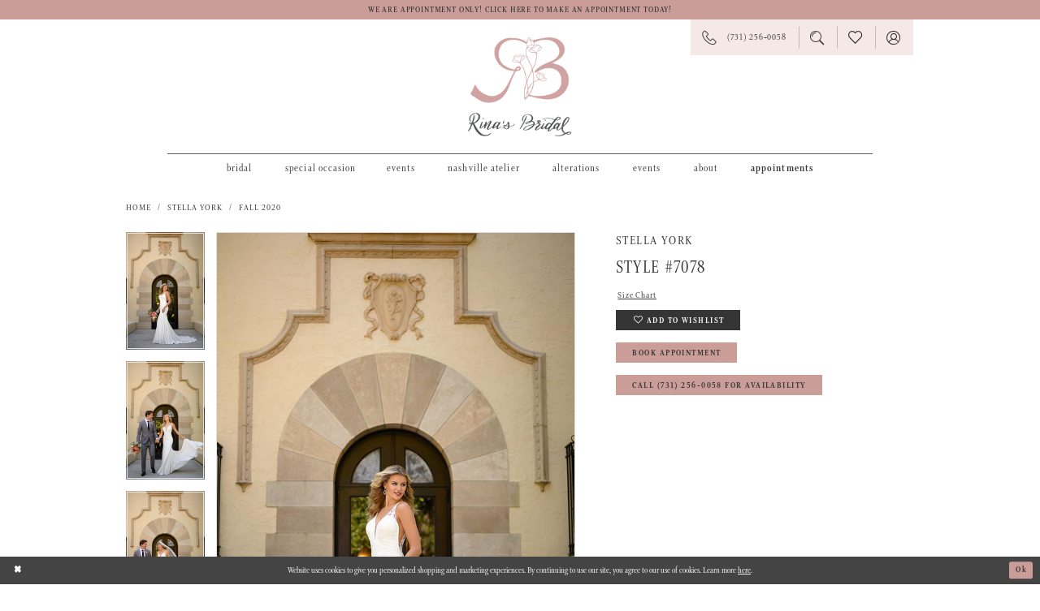

--- FILE ---
content_type: text/html; charset=utf-8
request_url: https://www.rinasbridal.com/stella-york/fall-2020/7078
body_size: 18468
content:
<!DOCTYPE html>
<html class="" lang="en-US">
<head>
    
<base href="/">
<meta charset="UTF-8">
<meta name="viewport" content="width=device-width, initial-scale=1, maximum-scale=2, user-scalable=0" />
<meta name="format-detection" content="telephone=yes">

    <link rel="apple-touch-icon" sizes="180x180" href="Themes/RinasBridal/Content/img/favicon/apple-touch-icon.png">
<link rel="icon" type="image/png" sizes="32x32" href="Themes/RinasBridal/Content/img/favicon/favicon-32x32.png">
<link rel="icon" type="image/png" sizes="16x16" href="Themes/RinasBridal/Content/img/favicon/favicon-16x16.png">
<link rel="manifest" href="Themes/RinasBridal/Content/img/favicon/site.webmanifest">
<link rel="mask-icon" href="Themes/RinasBridal/Content/img/favicon/safari-pinned-tab.svg" color="#5bbad5">
<link rel="shortcut icon" href="Themes/RinasBridal/Content/img/favicon/favicon.ico">
<meta name="msapplication-TileColor" content="#ffffff">
<meta name="msapplication-config" content="Themes/RinasBridal/Content/img/favicon/browserconfig.xml">
<meta name="theme-color" content="#ffffff">

    <link rel="preconnect" href="https://use.typekit.net" crossorigin="anonymous">
<link rel="preconnect" href="https://p.typekit.net" crossorigin="anonymous">
<link rel="preload" href="https://use.typekit.net/fnl4djs.css" as="style">
<link rel="stylesheet" href="https://use.typekit.net/fnl4djs.css"/>


    
<title>Stella York - 7078 | Rina&#x27;s Bridal Boutique</title>

    <meta property="og:title" content="Stella York - 7078 | Rina&#x27;s Bridal Boutique" />
    <meta property="og:type" content="website" />
    <meta property="og:url" content="https://www.rinasbridal.com/stella-york/fall-2020/7078"/>
        <meta name="description" content="Rina&#x27;s Bridal Boutique is a special occasion store specializing in wedding dresses, bridal accessories, bridesmaid dresses, mother of the bride, flower girls, and Quince many other styles! Book an appointment at this Jackson, TN bridal shop to find your dream dress! Style 7078" />
        <meta property="og:description" content="Rina&#x27;s Bridal Boutique is a special occasion store specializing in wedding dresses, bridal accessories, bridesmaid dresses, mother of the bride, flower girls, and Quince many other styles! Book an appointment at this Jackson, TN bridal shop to find your dream dress! Style 7078" />
        <meta property="og:image" content="https://dy9ihb9itgy3g.cloudfront.net/products/3011/7078/7078_a3_stella_york.670.jpg" />
        <meta name="twitter:image" content="https://dy9ihb9itgy3g.cloudfront.net/products/3011/7078/7078_a3_stella_york.670.jpg">
        <meta name="keywords" content="Bridal, Weddings, Bridal Accessories, Bridal boutique, Mother of the bride, bridesmaids, quince, evening, special occasion, nashville, memphis, tenessee, southern bride, wedding dresses, Jackson wedding dresses, Jackson TN, custom alterations" />
        <link rel="canonical" href="https://www.rinasbridal.com/stella-york/fall-2020/7078" />

    

    <link rel="preload" href="/Content/fonts/syvoicomoon/Syvo-Icomoon.woff?y5043x" as="font" type="font/woff" crossorigin>

    <link rel="stylesheet" type="text/css" href="https://www.rinasbridal.com/content/theme.min.css?v=20251230120422"/>
    

    



    






</head>
<body class="page-pdp page-common page-white  ">
    <!--[if lt IE 11]>
      <p class="browsehappy">You are using an <strong>outdated</strong> browser. Please <a href="http://browsehappy.com/">upgrade your browser</a> to improve your experience.</p>
    <![endif]-->
    <div class="hidden-vars" data-vars>
    <div class="breakpoint-xl" data-var-name="breakpoint" data-var-type="xl" data-var-value="width"></div>
    <div class="breakpoint-lg" data-var-name="breakpoint" data-var-type="lg" data-var-value="width"></div>
    <div class="breakpoint-md" data-var-name="breakpoint" data-var-type="md" data-var-value="width"></div>
    <div class="breakpoint-sm" data-var-name="breakpoint" data-var-type="sm" data-var-value="width"></div>
    <div class="color-primary" data-var-name="color" data-var-type="primary" data-var-value="color"></div>
    <div class="color-secondary" data-var-name="color" data-var-type="secondary" data-var-value="color"></div>
</div>
    <!-- Loader -->
    <div id="spinner" class="loader">
        <div class="round">
            <div class="section"></div>
        </div>
    </div>
    <div class="app-container app-container-fix">
        






<div class="primary-block iblock-fix" data-property="fixed-header">
        <div class="preheader preheader-promo" id="preheader-promo" data-property="preheader-promo">
            <div class="container-fluid">
                <div class="row">
                    <div class="promo-link">
                        <a href="appointments">
We are appointment only! Click here to make an appointment today!
</a>

                    </div>
                </div>
            </div>
        </div>


    <div class="preheader preheader-main" id="preheader">
        <div class="container">
            <div class="row">
                <div class="preheader-blocks">
                    <div class="preheader-block preheader-left preheader-style">
                        <ul>
                            <li class="hidden-gt-sm">
                                <a href="javascript:void(0);" rel="nofollow" class="navbar-toggle collapsed" data-toggle="collapse" data-target="#main-navbar" aria-expanded="false" aria-controls="main-navbar">
    <span class="sr-only">Toggle navigation</span>
    <i class="icomoon icomoon-hamburger" aria-hidden="true"></i>
</a>

                            </li>
                        </ul>
                    </div>
                    <a href="/"
                       class="brand-logo hidden-desktop-sticky hidden-mobile-sticky"
                       aria-label="Rina&#x27;s Bridal">
                        <img src="logos/main-logo?v=b52fe461-2a13-9250-05a6-1c9edf913f81"
                             alt="Rina&#x27;s Bridal" />
                    </a>
                    <a href="/"
                       class="brand-logo hidden visible-desktop-sticky visible-mobile-sticky"
                       aria-label="Rina&#x27;s Bridal">
                        <img src="logos/additional-logo-small-logo?v=8ac970dc-6aa9-8003-a180-a8cb480e6660"
                             alt="Rina&#x27;s Bridal" />
                    </a>
                    <div class="preheader-block preheader-right preheader-style">
                        <ul class="has-separators">
                                <li class="hidden-gt-sm">
                                    <a href="tel:7312560058" rel="nofollow">
  <span class="sr-only">Phone Us
  </span>
  <i class="icomoon icomoon-phone" aria-hidden="true">
  </i>
  <span class="hidden-xs hidden-sm">(731)&nbsp;256&#8209;0058
  </span>
</a>

                                </li>

                                <li class="hidden-gt-sm">
                                    <a href="appointments">
  <span class="sr-only">Book appointment
  </span>
  <i class="hidden-gt-sm icomoon icomoon-calendar" aria-hidden="true">
  </i>
  <span class="hidden-xs hidden-sm">Request an appointmnet
  </span>
</a>

                                </li>
                                <li class="hidden-xs hidden-sm">
                                    <a href="tel:7312560058" rel="nofollow">
  <span class="sr-only">Phone Us
  </span>
  <i class="icomoon icomoon-phone" aria-hidden="true">
  </i>
  <span class="hidden-xs hidden-sm">(731)&nbsp;256&#8209;0058
  </span>
</a>

                                </li>

                            <li class="hidden-xs hidden-sm">
                                <a class="show-search" href="search" aria-haspopup="true" aria-expanded="false">
    <span class="sr-only">Toggle search</span>
    <i class="icomoon icomoon-search" aria-hidden="true"></i>
</a>
                            </li>

                            <li>
                                <a href="/wishlist" aria-haspopup="true" aria-expanded="false">
    <span class="sr-only">Check Wishlist</span>
    <i class="icomoon icomoon-heart" aria-hidden="true"></i>
</a>
                            </li>

                            <li class="hidden-xs hidden-sm">
                                <a href="/account/information" class="dropdown-toggle" data-toggle="dropdown" aria-haspopup="true" aria-expanded="false">
    <span class="sr-only">Toggle Account</span>
    <i class="icomoon icomoon-user" aria-hidden="true"></i>
</a>
<div class="dropdown-menu clickable cart-popup">
    <span
       rel="nofollow"
       class="fl-right close-dropdown"
       data-trigger="cart"
       aria-haspopup="false" aria-expanded="false" aria-label="Close Account Popup">
    </span>
    <div class="account-dropdown">
        <ul>
                <li>
                    <a href="/login">Sign In</a>
                </li>
                <li>
                    <a href="/register">Sign Up</a>
                </li>
                <li>
                    <a href="/wishlist">Wishlist</a>
                </li>
        </ul>
    </div>
</div>
                            </li>
                            <li class="hidden-gt-sm">
                                <a class="show-search" href="search" aria-haspopup="true" aria-expanded="false">
    <span class="sr-only">Toggle search</span>
    <i class="icomoon icomoon-search" aria-hidden="true"></i>
</a>
                            </li>
                        </ul>
                    </div>

                    <div class="search-holder">
                        
<div name="search-form" role="search" aria-label="Search form" class="search-form iblock-fix collapsed">
    <div class="search-group ui-widget">
        <div class="search-btn search-btn-left" >
            <button type="submit" data-trigger="search" aria-label="Submit search form">
                <i class="icomoon icomoon-search-alt" aria-hidden="true"></i>
            </button>
        </div>
        <div class="search-btn search-btn-right" >
            <button type="button" class="close-search-form" aria-label="Close search form">
                <i class="icomoon icomoon-close-x" aria-hidden="true"></i>
            </button>
        </div>
        <input type="search" name="query" class="ui-autocomplete-input" placeholder="SEARCH" data-property="search" autocomplete="off" aria-label="Enter search text">
    </div>
</div>

                    </div>
                </div>
            </div>
        </div>
    </div>
    <header class="header iblock-fix" id="header">
        <div class="container">
            <div class="row">
                <div class="header-blocks clearfix">
                    

<div id="main-navbar" class="navbar-collapse main-navbar main-navbar-extended collapse">
    <div class="main-navbar-extended-contents">
        
<div class="main-navbar-extended-header hidden-gt-sm">
    <div class="main-navbar-extended-header-search">
        
<div name="search-form" role="search" aria-label="Search form" class="search-form iblock-fix collapsed">
    <div class="search-group ui-widget">
        <div class="search-btn search-btn-left" >
            <button type="submit" data-trigger="search" aria-label="Submit search form">
                <i class="icomoon icomoon-search-alt" aria-hidden="true"></i>
            </button>
        </div>
        <div class="search-btn search-btn-right" >
            <button type="button" class="close-search-form" aria-label="Close search form">
                <i class="icomoon icomoon-close-x" aria-hidden="true"></i>
            </button>
        </div>
        <input type="search" name="query" class="ui-autocomplete-input" placeholder="SEARCH" value="" data-property="search" autocomplete="off" aria-label="Enter search text">
    </div>
</div>

    </div>
</div>
        
<div class="main-navbar-extended-body">
    



<div class="common-navbar">
  <span class="close-navbar"
        data-toggle="collapse"
        data-target="#main-navbar"
        aria-haspopup="false" 
        aria-expanded="false"
        aria-hidden="true"
        aria-label="Close Main Navigation Menu">
  </span>
  <ul role="menubar" aria-label="Main Navigation Menu">

    <li role="none">
      <input type="checkbox" autocomplete="off" data-trigger="menu-opener" aria-label="Open Bridal Menu">
      <a href="javascript:void(0);" role="menuitem" tabindex="0" aria-expanded="false">
        <span>
          Bridal
        </span>
        <i class="sign" aria-hidden="true">
        </i>
      </a>

      <!-- this is the start of the drop down menu -->
      <ul class="common-sub-menu" role="menu" aria-label="The Bridal Menu">
        <li data-menu-item="empty">
          <input type="checkbox" autocomplete="off" data-trigger="menu-opener" aria-label="Open Bridal Submenu">
          <ul role="menu" aria-label="Bridal Submenu">
            <li role="none">
              <a href="collections/bridal" role="menuitem" tabindex="0" aria-expanded="false">
                <span> All Wedding Dresses
                </span>
                <i class="sign" aria-hidden="true">
                </i>
              </a>
            </li>
            <li role="none">
              <a href="designers" role="menuitem" tabindex="-1" aria-expanded="false">
                <span> Our Designers
                </span>
                <i class="sign" aria-hidden="true">
                </i>
              </a>
            </li>
            <li role="none">
      <a href="plus-size-wedding-dresses" role="menuitem" tabindex="-1" aria-expanded="false">
        <span>Plus Size Gowns
        </span>
        <i class="sign" aria-hidden="true">
     			  </i>
    			 </a>
   			 </li>
            <li role="none">
              <a href="boho-wedding-dresses" role="menuitem" tabindex="-1" aria-expanded="false">
                <span> Bohemian Babe
                </span>
                <i class="sign" aria-hidden="true">
                </i>
              </a>
            </li>
            <li role="none">
              <a href="beautiful-backs-wedding-dresses" role="menuitem" tabindex="-1" aria-expanded="false">
                <span> Beautiful Backs
                </span>
                <i class="sign" aria-hidden="true">
                </i>
              </a>
            </li>
            <li role="none">
              <a href="lace-wedding-dresses" role="menuitem" tabindex="-1" aria-expanded="false">
                <span> lovely lace
                </span>
                <i class="sign" aria-hidden="true">
                </i>
              </a>
            </li>
            <li role="none">
              <a href="plus-size-wedding-dresses" role="menuitem" tabindex="-1" aria-expanded="false">
                <span> curvy chicness
                </span>
                <i class="sign" aria-hidden="true">
                </i>
              </a>
            </li>
            <li role="none">
              <a href="signature-sleeves-wedding-dresses" role="menuitem" tabindex="-1" aria-expanded="false">
                <span> signature sleeves
                </span>
                <i class="sign" aria-hidden="true">
                </i>
              </a>
            </li>
            <li role="none">
              <a href="vintage-inspired-wedding-dresses" role="menuitem" tabindex="-1" aria-expanded="false">
                <span> Very vintage
                </span>
                <i class="sign" aria-hidden="true">
                </i>
              </a>
            </li>
            <li role="none">
              <a href="accessories" role="menuitem" tabindex="-1" aria-expanded="false">
                <span> Accessorize me
                </span>
                <i class="sign" aria-hidden="true">
                </i>
              </a>
            </li>

          </ul>
        </li>
      </ul>
      <!-- this is the end of the drop down menu -->

    </li>
    <li role="none">
      <input type="checkbox" autocomplete="off" data-trigger="menu-opener" aria-label="Open Bridal Menu">
      <a href="javascript:void(0);" role="menuitem" tabindex="-1" aria-expanded="false">
        <span>
          Special Occasion
        </span>
        <i class="sign" aria-hidden="true">
        </i>
      </a>
      <!-- this is the start of the drop down menu -->
      <ul class="common-sub-menu" role="menu" aria-label="The Bridal Menu">
        <li data-menu-item="empty">
          <input type="checkbox" autocomplete="off" data-trigger="menu-opener" aria-label="Open Bridal Submenu">
          <ul role="menu" aria-label="Bridal Submenu">
            <li role="none">
              <a href="collections/Quinceanera" role="menuitem" tabindex="0" aria-expanded="false">
                <span> Quinceañera
                </span>
                <i class="sign" aria-hidden="true">
                </i>
              </a>
            </li>
            <li role="none">
              <a href="quince-accessories" role="menuitem" tabindex="-1" aria-expanded="false">
                <span> Quince Accessories
                </span>
                <i class="sign" aria-hidden="true">
                </i>
              </a>
            </li>
            <li role="none">
              <a href="collections/bridesmaids" role="menuitem" tabindex="-1" aria-expanded="false">
                <span>Bridesmaids
                </span>
                <i class="sign" aria-hidden="true">
                </i>
              </a>
            </li>
            <li role="none">
              <a href="prom" role="menuitem" tabindex="-1" aria-expanded="false">
                <span> Prom
                </span>
                <i class="sign" aria-hidden="true">
                </i>
              </a>
            </li>
            <li role="none">
              <a href="evening-formal" role="menuitem" tabindex="-1" aria-expanded="false">
                <span> Evening & Formal
                </span>
                <i class="sign" aria-hidden="true">
                </i>
              </a>
            </li>

          </ul>
        </li>
      </ul>
      <!-- this is the end of the drop down menu -->
          <li role="none">
      <input type="checkbox" autocomplete="off" data-trigger="menu-opener" aria-label="Open Events Menu">
      <a role="menuitem" tabindex="-1" aria-expanded="false">
        <span>Events
        </span>
        <i class="sign" aria-hidden="true">
        </i>
      </a>

      <ul class="common-sub-menu" role="menu" aria-label="The Alterations Menu">
        <li data-menu-item="empty">
          <input type="checkbox" autocomplete="off" data-trigger="menu-opener" aria-label="Open Alterations Submenu">
          <ul role="menu" aria-label="Alterations Submenu">
            <li role="none">
              <a href="events" role="menuitem" tabindex="0" aria-expanded="false">
                <span> Calendar Of Events
                </span>
                <i class="sign" aria-hidden="true">
                </i>
              </a>
            </li>
           <!-- <li role="none">
              <a href="bridefest" role="menuitem" tabindex="-1" aria-expanded="false">
                <span> Bridefest
                </span>
                <i class="sign" aria-hidden="true">
                </i>
              </a>
            </li> -->
          </ul>
        </li>
      </ul>

    </li>
     <!--<li role="none">
      <input type="checkbox" autocomplete="off" data-trigger="menu-opener" aria-label="Open Alterations Menu">
      <a href="nashville-atelier" role="menuitem" tabindex="0" aria-expanded="false">
                <span>
                  Nashville Atelier
                </span>
                <i class="sign" aria-hidden="true">
                </i>

      <ul class="common-sub-menu" role="menu" aria-label="The Alterations Menu">
        <li data-menu-item="empty">
          <input type="checkbox" autocomplete="off" data-trigger="menu-opener" aria-label="Open Alterations Submenu">
          <ul role="menu" aria-label="Alterations Submenu">
            <li role="none">
              <a href="nashville-atelier-appointments" role="menuitem" tabindex="0" aria-expanded="false">
                <span> Book Appointment
                </span>
                <i class="sign" aria-hidden="true">
                </i>
              </a>
            </li>
           
          </ul>
        </li>
      </ul>
        </li> -->
       
       <li role="none" class="has-submenu">
  <input
    type="checkbox"
    id="menu-nashville-atelier"
    autocomplete="off"
    data-trigger="menu-opener"
    aria-controls="submenu-nashville-atelier"
    aria-expanded="false"
  />

  <a href="/nashville-atelier" role="menuitem" tabindex="0">
    <span>Nashville Atelier</span>
    <i class="sign" aria-hidden="true"></i>
  </a>

  <ul id="submenu-nashville-atelier" class="common-sub-menu" role="menu" aria-label="Nashville Atelier Submenu">
    <li role="none">
      <a href="/nashville-atelier-appointments" role="menuitem" tabindex="-1" aria-expanded="false">
        <span>Book Appointment</span>
        <i class="sign" aria-hidden="true"></i>
      </a>
    </li>
  </ul>
</li>

    
    
    <li role="none">
      <input type="checkbox" autocomplete="off" data-trigger="menu-opener" aria-label="Open Alterations Menu">

      <a href="javascript:void(0);" role="menuitem" tabindex="-1" aria-expanded="false">
        <span>Alterations
        </span>
        <i class="sign" aria-hidden="true">
        </i>
      </a>

      <ul class="common-sub-menu" role="menu" aria-label="The Alterations Menu">
        <li data-menu-item="empty">
          <input type="checkbox" autocomplete="off" data-trigger="menu-opener" aria-label="Open Alterations Submenu">
          <ul role="menu" aria-label="Alterations Submenu">
            <li role="none">
              <a href="alterations" role="menuitem" tabindex="0" aria-expanded="false">
                <span> Our atelier
                </span>
                <i class="sign" aria-hidden="true">
                </i>
              </a>
            </li>
               <li role="none">
              <a href="wedding-dress-restoration-repurposing" role="menuitem" tabindex="-1" aria-expanded="false">
                <span> Dress Repurposing
                </span>
                <i class="sign" aria-hidden="true">
                </i>
              </a>
            </li>
            
            <li role="none">
              <a href="behind-the-seams" role="menuitem" tabindex="-1" aria-expanded="false">
                <span> Behind the Seams
                </span>
                <i class="sign" aria-hidden="true">
                </i>
              </a>
            </li>
            <li role="none">
              <a href="alterations-stories" role="menuitem" tabindex="-1" aria-expanded="false">
                <span> Alterations Stories
                </span>
                <i class="sign" aria-hidden="true">
                </i>
              </a>
            </li>
            <li role="none">
              <a href="gown-preservation" role="menuitem" tabindex="-1" aria-expanded="false">
                <span> Gown Preservation
                </span>
                <i class="sign" aria-hidden="true">
                </i>
              </a>
            </li>
          </ul>
        </li>
      </ul>
    </li>
    <li role="none">
      <input type="checkbox" autocomplete="off" data-trigger="menu-opener" aria-label="Open Events Menu">
      <a role="menuitem" tabindex="-1" aria-expanded="false">
        <span>Events
        </span>
        <i class="sign" aria-hidden="true">
        </i>
      </a>

      <ul class="common-sub-menu" role="menu" aria-label="The Alterations Menu">
        <li data-menu-item="empty">
          <input type="checkbox" autocomplete="off" data-trigger="menu-opener" aria-label="Open Alterations Submenu">
          <ul role="menu" aria-label="Alterations Submenu">
            <li role="none">
              <a href="events" role="menuitem" tabindex="0" aria-expanded="false">
                <span> Calendar Of Events
                </span>
                <i class="sign" aria-hidden="true">
                </i>
              </a>
            </li>
           <!-- <li role="none">
              <a href="bridefest" role="menuitem" tabindex="-1" aria-expanded="false">
                <span> Bridefest
                </span>
                <i class="sign" aria-hidden="true">
                </i>
              </a>
            </li> -->
          </ul>
        </li>
      </ul>

    </li>
   <!-- <li role="none">
      <a href="plus-size-wedding-dresses" role="menuitem" tabindex="-1" aria-expanded="false">
        <span>Plus Size Gowns
        </span>
        <i class="sign" aria-hidden="true">
        </i>
      </a>
    </li>  this has been moved under bridal dropdown -->
    <li role="none">
      <input type="checkbox" autocomplete="off" data-trigger="menu-opener" aria-label="Open About Menu">
      <a role="menuitem" tabindex="-1" aria-expanded="false">
        <span>About
        </span>
        <i class="sign" aria-hidden="true">
        </i>
      </a>
      <ul class="common-sub-menu" role="menu" aria-label="The About Menu">
        <li data-menu-item="empty">
          <input type="checkbox" autocomplete="off" data-trigger="menu-opener" aria-label="Open About Submenu">
          <ul role="menu" aria-label="About Submenu">
            <li role="none">
              <a href="our-store" role="menuitem" tabindex="0" aria-expanded="false">
                <span>
                  Our store
                </span>
                <i class="sign" aria-hidden="true">
                </i>
              </a>
            </li>
            <li role="none">
              <a href="our-brides" role="menuitem" tabindex="-1" aria-expanded="false">
                <span>
                  Our Brides
                </span>
                <i class="sign" aria-hidden="true">
                </i>
              </a>
            </li>
            <li role="none">
              <a href="contact-us" role="menuitem" tabindex="-1" aria-expanded="false">
                <span>
                  Contact Us
                </span>
                <i class="sign" aria-hidden="true">
                </i>
              </a>
            </li>
            <li role="none">
              <a href="faq" role="menuitem" tabindex="-1" aria-expanded="false">
                <span>
                  FAQ
                </span>
                <i class="sign" aria-hidden="true">
                </i>
              </a>
            </li>
          <!--  <li role="none">
              <a href="covid-19-update" role="menuitem" tabindex="-1" aria-expanded="false">
                <span>
                  Covid-19 update
                </span>
                <i class="sign" aria-hidden="true">
                </i>
              </a>
            </li> -->
            <!--<li role="none">
              <a href="coco-chanel" role="menuitem" tabindex="-1" aria-expanded="false">
                <span>
                  Meet Coco Chanel
                </span>
                <i class="sign" aria-hidden="true">
                </i>
              </a>
            </li>-->
            <li role="none">
              <a href="areas-we-serve" role="menuitem" tabindex="-1" aria-expanded="false">
                <span>
                  Areas We Serve
                </span>
                <i class="sign" aria-hidden="true">
                </i>
              </a>
            </li>
          </ul>
        </li>
      </ul>
    </li>

    <li role="none">
      <input type="checkbox" autocomplete="off" data-trigger="menu-opener" aria-label="Open Appointments Menu">
      <a href="appointments" style="font-weight:bold!important;" role="menuitem" tabindex="-1" aria-expanded="false">
        <span> Appointments
        </span>
        <i class="sign" aria-hidden="true">
        </i>
      </a>

      <!-- this is the start of the drop down menu -->
      <ul class="common-sub-menu" style="min-width:23rem" role="menu" aria-label="The Appointments Menu">
        <li data-menu-item="empty">
          <input type="checkbox" autocomplete="off" data-trigger="menu-opener" aria-label="Open Appointments Submenu">
          <ul role="menu" aria-label="Appointments Submenu">
            <li role="none">
              <a href="appointments" role="menuitem" tabindex="0" aria-expanded="false">
                <span>Request an appointment
                </span>
                <i class="sign" aria-hidden="true">
                </i>
              </a>
            </li>

            <li role="none">
              <a href="bridal-appointment" role="menuitem" tabindex="-1" aria-expanded="false">
                <span> Bridal Appointment
                </span>
                <i class="sign" aria-hidden="true">
                </i>
              </a>
            </li>
            <li role="none">
              <a href="bridesmaids-appointment" role="menuitem" tabindex="-1" aria-expanded="false">
                <span> Bridesmaids Appointment
                </span>
                <i class="sign" aria-hidden="true">
                </i>
              </a>
            </li>
            <li role="none">
              <a href="quince-appointment" role="menuitem" tabindex="-1" aria-expanded="false">
                <span> Quince Appointment
                </span>
                <i class="sign" aria-hidden="true">
                </i>
              </a>
            </li>
            <li role="none">
              <a href="formal-appointment" role="menuitem" tabindex="-1" aria-expanded="false">
                <span> Evening & Formal Appointments
                </span>
                <i class="sign" aria-hidden="true">
                </i>
              </a>
            </li>
          </ul>
        </li>
      </ul>
    </li>
  </ul>
</div>

</div>
        
<div class="main-navbar-extended-footer hidden-gt-sm">
    <div class="main-navbar-extended-footer-icons">
        <ul>
                    <li>
                        <a href="/wishlist">
                            <i class="icon-syvo icon-heart-o" aria-hidden="true"></i>
                            <span>Wishlist</span>
                        </a>
                    </li>
                <li>
                    <a href="/login">
                        <i class="icon-syvo icon-user-o" aria-hidden="true"></i>
                        <span>Sign In</span>
                    </a>
                </li>
                <li>
                    <a href="/register">
                        <i class="icon-syvo icon-user-o" aria-hidden="true"><span>+</span></i>
                        <span>Sign Up</span>
                    </a>
                </li>
        </ul>
    </div>
</div>
    </div>
    
<div class="main-navbar-extended-overlay" data-toggle="collapse" data-target="#main-navbar" aria-haspopup="false" aria-expanded="false" aria-hidden="true"></div>
</div>

                </div>
            </div>
        </div>
    </header>
</div>
        <div class="main-content" id="main" role="main">
            



<div class="details-cmp common-cmp bootstrap-iso iblock-fix">

    

<section class="section-breadcrumbs">
    <div class="container">
        <div class="row">
            <div class="common-breadcrumbs">
                <ul>
                        <li>
                                <a class=""
                                   href="/">Home</a>

                        </li>
                        <li>
                                <a class=""
                                   href="/stella-york">Stella York</a>

                        </li>
                        <li>
                                <a class=""
                                   href="/stella-york/fall-2020">Fall 2020</a>

                        </li>
                </ul>
            </div>
        </div>

    </div>
</section>

    <section class="section-product" data-product-id="1576">
        <div class="container">
            <div class="row">
                <div class="product-bio">
                    <div class="product-detailed clearfix iblock-fix">
                        <div class="product-info product-visual">

                            




<div class="product-media">
    

    <div class="product-views clearfix" data-property="parent">
        <span role="heading" aria-level="2" class="sr-only">Products Views Carousel</span>
        <a href="#products-views-skip" title="Skip to end" class="sr-only sr-only-focusable" 
           data-trigger="scroll-to" data-target="#products-views-skip">Skip to end</a>
        

<div class="product-view previews">
        <div class="list" data-list="previews" aria-label="Stella York Style #7078 thumbnail list">

                    <div class="list-item">
                        <div class="preview has-background"
                             style="background-image: url('https://dy9ihb9itgy3g.cloudfront.net/products/3011/7078/7078_a3_stella_york.340.jpg')"
                             data-trigger="color-filter-all"
                             data-value-id="">
                            <img src="https://dy9ihb9itgy3g.cloudfront.net/products/3011/7078/7078_a3_stella_york.340.jpg" alt="Stella York Style #7078 #0 default frontface vertical thumbnail"/>
                        </div>
                    </div>
                    <div class="list-item">
                        <div class="preview has-background"
                             style="background-image: url('https://dy9ihb9itgy3g.cloudfront.net/products/3011/7078/7078_a1_stella_york.340.jpg')"
                             data-trigger="color-filter-all"
                             data-value-id="">
                            <img src="https://dy9ihb9itgy3g.cloudfront.net/products/3011/7078/7078_a1_stella_york.340.jpg" alt="Stella York Style #7078 #1 frontface vertical thumbnail"/>
                        </div>
                    </div>
                    <div class="list-item">
                        <div class="preview has-background"
                             style="background-image: url('https://dy9ihb9itgy3g.cloudfront.net/products/3011/7078/7078_a4_stella_york.340.jpg')"
                             data-trigger="color-filter-all"
                             data-value-id="">
                            <img src="https://dy9ihb9itgy3g.cloudfront.net/products/3011/7078/7078_a4_stella_york.340.jpg" alt="Stella York Style #7078 #2 frontface vertical thumbnail"/>
                        </div>
                    </div>
                    <div class="list-item">
                        <div class="preview has-background"
                             style="background-image: url('https://dy9ihb9itgy3g.cloudfront.net/products/3011/7078/7078_a2_stella_york.340.jpg')"
                             data-trigger="color-filter-all"
                             data-value-id="">
                            <img src="https://dy9ihb9itgy3g.cloudfront.net/products/3011/7078/7078_a2_stella_york.340.jpg" alt="Stella York Style #7078 #3 default backface vertical thumbnail"/>
                        </div>
                    </div>
                    <div class="list-item">
                        <div class="preview has-background"
                             style="background-image: url('https://dy9ihb9itgy3g.cloudfront.net/products/3011/7078/7078_a8_stella_york.340.jpg')"
                             data-trigger="color-filter-all"
                             data-value-id="">
                            <img src="https://dy9ihb9itgy3g.cloudfront.net/products/3011/7078/7078_a8_stella_york.340.jpg" alt="Stella York Style #7078 #4 backface vertical thumbnail"/>
                        </div>
                    </div>
                    <div class="list-item">
                        <div class="preview has-background"
                             style="background-image: url('https://dy9ihb9itgy3g.cloudfront.net/products/3011/7078/7078_a6_stella_york.340.jpg')"
                             data-trigger="color-filter-all"
                             data-value-id="">
                            <img src="https://dy9ihb9itgy3g.cloudfront.net/products/3011/7078/7078_a6_stella_york.340.jpg" alt="Stella York Style #7078 #5 backface vertical thumbnail"/>
                        </div>
                    </div>
                    <div class="list-item">
                        <div class="preview has-background"
                             style="background-image: url('https://dy9ihb9itgy3g.cloudfront.net/products/3011/7078/7078_a7_stella_york.340.jpg')"
                             data-trigger="color-filter-all"
                             data-value-id="">
                            <img src="https://dy9ihb9itgy3g.cloudfront.net/products/3011/7078/7078_a7_stella_york.340.jpg" alt="Stella York Style #7078 #6 frontface vertical cropped thumbnail"/>
                        </div>
                    </div>
                    <div class="list-item">
                        <div class="preview has-background"
                             style="background-image: url('https://dy9ihb9itgy3g.cloudfront.net/products/3011/7078/7078_a5_stella_york.340.jpg')"
                             data-trigger="color-filter-all"
                             data-value-id="">
                            <img src="https://dy9ihb9itgy3g.cloudfront.net/products/3011/7078/7078_a5_stella_york.340.jpg" alt="Stella York Style #7078 #7 frontface vertical cropped thumbnail"/>
                        </div>
                    </div>
        </div>
</div>
        

<div class="product-view overviews common-videolist">

        <div class="list" data-list="overviews" data-slick>
                    <div class="list-item slick-current">
                        <div class="overview"
                             data-lazy-background
                             data-value-id=""
                             data-related-image="false">
                            <a href="https://dy9ihb9itgy3g.cloudfront.net/products/3011/7078/7078_a3_stella_york.2000.jpg"
                               class="MagicZoom overview-media" data-options="lazyZoom: true; textClickZoomHint: Click to zoom"
                               aria-label="Full size Stella York Style #7078 #0 default frontface vertical picture">
                                <img data-lazy="https://dy9ihb9itgy3g.cloudfront.net/products/3011/7078/7078_a3_stella_york.740.jpg" 
                                     alt="Stella York Style #7078 #0 default frontface vertical picture"/>
                            </a>
                        </div>
                    </div>
                    <div class="list-item ">
                        <div class="overview"
                             data-lazy-background
                             data-value-id=""
                             data-related-image="false">
                            <a href="https://dy9ihb9itgy3g.cloudfront.net/products/3011/7078/7078_a1_stella_york.2000.jpg"
                               class="MagicZoom overview-media" data-options="lazyZoom: true; textClickZoomHint: Click to zoom"
                               aria-label="Full size Stella York Style #7078 #1 frontface vertical picture">
                                <img data-lazy="https://dy9ihb9itgy3g.cloudfront.net/products/3011/7078/7078_a1_stella_york.740.jpg" 
                                     alt="Stella York Style #7078 #1 frontface vertical picture"/>
                            </a>
                        </div>
                    </div>
                    <div class="list-item ">
                        <div class="overview"
                             data-lazy-background
                             data-value-id=""
                             data-related-image="false">
                            <a href="https://dy9ihb9itgy3g.cloudfront.net/products/3011/7078/7078_a4_stella_york.2000.jpg"
                               class="MagicZoom overview-media" data-options="lazyZoom: true; textClickZoomHint: Click to zoom"
                               aria-label="Full size Stella York Style #7078 #2 frontface vertical picture">
                                <img data-lazy="https://dy9ihb9itgy3g.cloudfront.net/products/3011/7078/7078_a4_stella_york.740.jpg" 
                                     alt="Stella York Style #7078 #2 frontface vertical picture"/>
                            </a>
                        </div>
                    </div>
                    <div class="list-item ">
                        <div class="overview"
                             data-lazy-background
                             data-value-id=""
                             data-related-image="false">
                            <a href="https://dy9ihb9itgy3g.cloudfront.net/products/3011/7078/7078_a2_stella_york.2000.jpg"
                               class="MagicZoom overview-media" data-options="lazyZoom: true; textClickZoomHint: Click to zoom"
                               aria-label="Full size Stella York Style #7078 #3 default backface vertical picture">
                                <img data-lazy="https://dy9ihb9itgy3g.cloudfront.net/products/3011/7078/7078_a2_stella_york.740.jpg" 
                                     alt="Stella York Style #7078 #3 default backface vertical picture"/>
                            </a>
                        </div>
                    </div>
                    <div class="list-item ">
                        <div class="overview"
                             data-lazy-background
                             data-value-id=""
                             data-related-image="false">
                            <a href="https://dy9ihb9itgy3g.cloudfront.net/products/3011/7078/7078_a8_stella_york.2000.jpg"
                               class="MagicZoom overview-media" data-options="lazyZoom: true; textClickZoomHint: Click to zoom"
                               aria-label="Full size Stella York Style #7078 #4 backface vertical picture">
                                <img data-lazy="https://dy9ihb9itgy3g.cloudfront.net/products/3011/7078/7078_a8_stella_york.740.jpg" 
                                     alt="Stella York Style #7078 #4 backface vertical picture"/>
                            </a>
                        </div>
                    </div>
                    <div class="list-item ">
                        <div class="overview"
                             data-lazy-background
                             data-value-id=""
                             data-related-image="false">
                            <a href="https://dy9ihb9itgy3g.cloudfront.net/products/3011/7078/7078_a6_stella_york.2000.jpg"
                               class="MagicZoom overview-media" data-options="lazyZoom: true; textClickZoomHint: Click to zoom"
                               aria-label="Full size Stella York Style #7078 #5 backface vertical picture">
                                <img data-lazy="https://dy9ihb9itgy3g.cloudfront.net/products/3011/7078/7078_a6_stella_york.740.jpg" 
                                     alt="Stella York Style #7078 #5 backface vertical picture"/>
                            </a>
                        </div>
                    </div>
                    <div class="list-item ">
                        <div class="overview"
                             data-lazy-background
                             data-value-id=""
                             data-related-image="false">
                            <a href="https://dy9ihb9itgy3g.cloudfront.net/products/3011/7078/7078_a7_stella_york.2000.jpg"
                               class="MagicZoom overview-media" data-options="lazyZoom: true; textClickZoomHint: Click to zoom"
                               aria-label="Full size Stella York Style #7078 #6 frontface vertical cropped picture">
                                <img data-lazy="https://dy9ihb9itgy3g.cloudfront.net/products/3011/7078/7078_a7_stella_york.740.jpg" 
                                     alt="Stella York Style #7078 #6 frontface vertical cropped picture"/>
                            </a>
                        </div>
                    </div>
                    <div class="list-item ">
                        <div class="overview"
                             data-lazy-background
                             data-value-id=""
                             data-related-image="false">
                            <a href="https://dy9ihb9itgy3g.cloudfront.net/products/3011/7078/7078_a5_stella_york.2000.jpg"
                               class="MagicZoom overview-media" data-options="lazyZoom: true; textClickZoomHint: Click to zoom"
                               aria-label="Full size Stella York Style #7078 #7 frontface vertical cropped picture">
                                <img data-lazy="https://dy9ihb9itgy3g.cloudfront.net/products/3011/7078/7078_a5_stella_york.740.jpg" 
                                     alt="Stella York Style #7078 #7 frontface vertical cropped picture"/>
                            </a>
                        </div>
                    </div>
        </div>
    
    <div class="controls">
        <div class="list">
            <div class="list-item">
            </div>
        </div>
    </div>

    

</div>
        <div id="products-views-skip" class="sr-only" tabindex="-1">Products Views Carousel End</div>
    </div>

</div>

<div class="visual-dots dots-placeholder"></div>

<div class="social-networks social-share social-share-single">
    <ul>
        <li>
            <span class="share-title">
                Share:
            </span>
        </li>
                    <li style="display: none;">
                        <a href="https://www.pinterest.com/rinasbridal/"
                           data-property="pinterest-share"
                           data-placement="Social group"
                           target="_blank" title="Pinterest" aria-label="Share using Pinterest">
                            <i class="fa fa-pinterest-p" aria-hidden="true"></i>
                        </a>
                    </li>
                    <li style="display: none;">
                        <a href="https://x.com/rinasbq"
                           data-property="x-share"
                           data-placement="Social group"
                           target="_blank" title="X" aria-label="Share using X">
                            <i class="icon-syvo icon-x-twitter" aria-hidden="true"></i>
                        </a>
                    </li>
                    <li style="display: none;">
                        <a href="https://www.youtube.com/channel/UCjfWujMzlhjDfvI4qytCcnw"
                           data-property="youtube-share"
                           data-placement="Social group"
                           target="_blank" title="Youtube" aria-label="Share using Youtube">
                            <i class="fa fa-youtube" aria-hidden="true"></i>
                        </a>
                    </li>
        
    </ul>
</div>




                        </div>
                        <div class="product-info product-sheet" data-property="product-details">

                            


<div class="product-heading">
    <div class="option name">
        
    <h1 role="heading" aria-level="1">
        Stella York
    </h1>

    <h3 role="heading" aria-level="2">
        Style #7078
    </h3>


    </div>
    

</div>




    <div class="product-dynamic">
        
            <div class="option option-size">

    <div class="option-header">

<div class="size-addon product-options-addon">
    <a href="javascript:void(0);"
       class="btn btn-chart option-display"
       data-trigger="open-sizechart"
       role="button"
       aria-label="Size Chart"
       aria-haspopup="true"
       aria-expanded="false">
        Size Chart
    </a>
</div>    </div>
            </div>
        
    </div>



<div class="product-actions" aria-live="polite" aria-label="Product buttons. Cart and Wishlist buttons state depends on color/size combination chosen">
    <div class="option buttons-block">


    <div class="relative-container">
        <div class="cart-hint" data-property="cart-tooltip">
    <a href="#" class="cart-hint-close" data-trigger="cart-tooltip-close" aria-label="Close ship date tooltip"><span aria-hidden="true">&#10006;</span></a>
    <div class="cart-hint-header">
        <span class="h5" data-change="cart-tooltip-header">Ship date:</span>
    </div>
    <div class="cart-hint-body">
        <p data-change="cart-tooltip-text"></p>
    </div>
    <div class="cart-hint-arrow"></div>
</div>
        <a href="javascript:void(0);" class="btn btn-success-invert btn__add-wishlist" data-property="add-wishlist" data-value="true">
            <i class="fa fa-heart-o btn__add-wishlist__icon" aria-hidden="true"></i>
            <span class="btn__add-wishlist__title">Add to Wishlist</span>
            <i class="fa fa-check btn__add-wishlist__icon--active" aria-hidden="true"></i>
            <span class="btn__add-wishlist__title--active">Added To Wishlist</span>
        </a>
    </div>
    <a href="/appointments" class="btn btn-success" data-property="book-appointment" >
        Book Appointment
    </a>
    <a href="tel:7312560058" data-property="cart-call" data-value="true"
       class="btn btn-success text-uppercase hide">
        Call (731)&nbsp;256&#8209;0058 for Availability
    </a>
    

    </div>
</div>






    <div class="product-attributes">
        <div class="option description">
            



        </div>
    </div>




                        </div>
                    </div>

                    


                </div>
            </div>
        </div>
    </section>


    


    <section class="section-header">
        <div class="container">
            <div class="row">
                <div class="header">
                    <h2>Related Products</h2>
                </div>
            </div>
        </div>
    </section>
    <section class="section-recommended section-related" aria-label="Related Products">
        <span role="heading" aria-level="2" class="sr-only">Related Products Carousel</span>
        <a href="#related-products-skip" title="Skip to end" class="sr-only sr-only-focusable"
           data-trigger="scroll-to" data-target="#related-products-skip">Skip to end</a>
        <div class="container">
            <div class="row">
                <div class="recommended-products related-products" data-property="related-products">
                        
    <div class="product-list  prices-hidden colors-hidden" aria-label="Product List" data-property="product-list">
        <div class="list" data-list="products">

                    <div class="list-item" data-layout-width>
                        
<div class="product " data-property="parent" data-product-id="1604">

    <div class="product-content product-content-visual clearfix">
       


    <a href="/stella-york/fall-2020/7222" class="product-images" data-link="product-images" 
       role="presentation" 
       tabindex="-1" 
       aria-label="Visit Stella York Style #7222 Page">
        <div class="list" data-list="product-images" role="list">
            <div class="list-item" role="listitem">
                


<div class="product-image product-image-default has-background" data-img="default" style="background-image: url(&#x27;https://dy9ihb9itgy3g.cloudfront.net/products/3011/7222/7222_a1_stella_york.740.jpg&#x27;)" data-related-image="false"><img alt="Stella York Style #7222 Default Thumbnail Image" height="1151" src="https://dy9ihb9itgy3g.cloudfront.net/products/3011/7222/7222_a1_stella_york.740.jpg" width="740" /></div>


            </div>
        </div>
    </a>

        
        

    </div>
    
    <div class="product-content product-content-brief clearfix">

        
        <div class="product-brief">

            <a href="/stella-york/fall-2020/7222" data-link="product-title" class="product-brief-content product-brief-content-title">
                <div class="product-title">
    <div class="title title-small" title="Stella York Style #7222">
        <h4 role="presentation" aria-level="4">
            <span data-layout-font>Stella York</span>
        </h4>
        <h5 role="presentation" aria-level="5">
            <span data-layout-font>Style #7222</span>
        </h5>
</div>
</div>
            </a>

            


        </div>
    </div>
</div>
                    </div>
                    <div class="list-item" data-layout-width>
                        
<div class="product " data-property="parent" data-product-id="1603">

    <div class="product-content product-content-visual clearfix">
       


    <a href="/stella-york/fall-2020/7219" class="product-images" data-link="product-images" 
       role="presentation" 
       tabindex="-1" 
       aria-label="Visit Stella York Style #7219 Page">
        <div class="list" data-list="product-images" role="list">
            <div class="list-item" role="listitem">
                


<div class="product-image product-image-default has-background" data-img="default" style="background-image: url(&#x27;https://dy9ihb9itgy3g.cloudfront.net/products/3011/7219/7219_a1_stella_york.740.jpg&#x27;)" data-related-image="false"><img alt="Stella York Style #7219 Default Thumbnail Image" height="1151" src="https://dy9ihb9itgy3g.cloudfront.net/products/3011/7219/7219_a1_stella_york.740.jpg" width="740" /></div>


            </div>
        </div>
    </a>

        
        

    </div>
    
    <div class="product-content product-content-brief clearfix">

        
        <div class="product-brief">

            <a href="/stella-york/fall-2020/7219" data-link="product-title" class="product-brief-content product-brief-content-title">
                <div class="product-title">
    <div class="title title-small" title="Stella York Style #7219">
        <h4 role="presentation" aria-level="4">
            <span data-layout-font>Stella York</span>
        </h4>
        <h5 role="presentation" aria-level="5">
            <span data-layout-font>Style #7219</span>
        </h5>
</div>
</div>
            </a>

            


        </div>
    </div>
</div>
                    </div>
                    <div class="list-item" data-layout-width>
                        
<div class="product " data-property="parent" data-product-id="1601">

    <div class="product-content product-content-visual clearfix">
       


    <a href="/stella-york/fall-2020/7204" class="product-images" data-link="product-images" 
       role="presentation" 
       tabindex="-1" 
       aria-label="Visit Stella York Style #7204 Page">
        <div class="list" data-list="product-images" role="list">
            <div class="list-item" role="listitem">
                


<div class="product-image product-image-default has-background" data-img="default" style="background-image: url(&#x27;https://dy9ihb9itgy3g.cloudfront.net/products/3011/7204/7204_a1_stella_york.740.jpg&#x27;)" data-related-image="false"><img alt="Stella York Style #7204 Default Thumbnail Image" height="1151" src="https://dy9ihb9itgy3g.cloudfront.net/products/3011/7204/7204_a1_stella_york.740.jpg" width="740" /></div>


            </div>
        </div>
    </a>

        
        

    </div>
    
    <div class="product-content product-content-brief clearfix">

        
        <div class="product-brief">

            <a href="/stella-york/fall-2020/7204" data-link="product-title" class="product-brief-content product-brief-content-title">
                <div class="product-title">
    <div class="title title-small" title="Stella York Style #7204">
        <h4 role="presentation" aria-level="4">
            <span data-layout-font>Stella York</span>
        </h4>
        <h5 role="presentation" aria-level="5">
            <span data-layout-font>Style #7204</span>
        </h5>
</div>
</div>
            </a>

            


        </div>
    </div>
</div>
                    </div>
                    <div class="list-item" data-layout-width>
                        
<div class="product " data-property="parent" data-product-id="1600">

    <div class="product-content product-content-visual clearfix">
       


    <a href="/stella-york/fall-2020/7203" class="product-images" data-link="product-images" 
       role="presentation" 
       tabindex="-1" 
       aria-label="Visit Stella York Style #7203 Page">
        <div class="list" data-list="product-images" role="list">
            <div class="list-item" role="listitem">
                


<div class="product-image product-image-default has-background" data-img="default" style="background-image: url(&#x27;https://dy9ihb9itgy3g.cloudfront.net/products/3011/7203/7203_a1_stella_york.740.jpg&#x27;)" data-related-image="false"><img alt="Stella York Style #7203 Default Thumbnail Image" height="1151" src="https://dy9ihb9itgy3g.cloudfront.net/products/3011/7203/7203_a1_stella_york.740.jpg" width="740" /></div>


            </div>
        </div>
    </a>

        
        

    </div>
    
    <div class="product-content product-content-brief clearfix">

        
        <div class="product-brief">

            <a href="/stella-york/fall-2020/7203" data-link="product-title" class="product-brief-content product-brief-content-title">
                <div class="product-title">
    <div class="title title-small" title="Stella York Style #7203">
        <h4 role="presentation" aria-level="4">
            <span data-layout-font>Stella York</span>
        </h4>
        <h5 role="presentation" aria-level="5">
            <span data-layout-font>Style #7203</span>
        </h5>
</div>
</div>
            </a>

            


        </div>
    </div>
</div>
                    </div>
                    <div class="list-item" data-layout-width>
                        
<div class="product " data-property="parent" data-product-id="1599">

    <div class="product-content product-content-visual clearfix">
       


    <a href="/stella-york/fall-2020/7202" class="product-images" data-link="product-images" 
       role="presentation" 
       tabindex="-1" 
       aria-label="Visit Stella York Style #7202 Page">
        <div class="list" data-list="product-images" role="list">
            <div class="list-item" role="listitem">
                


<div class="product-image product-image-default has-background" data-img="default" style="background-image: url(&#x27;https://dy9ihb9itgy3g.cloudfront.net/products/3011/7202/7202_a1_stella_york.740.jpg&#x27;)" data-related-image="false"><img alt="Stella York Style #7202 Default Thumbnail Image" height="1151" src="https://dy9ihb9itgy3g.cloudfront.net/products/3011/7202/7202_a1_stella_york.740.jpg" width="740" /></div>


            </div>
        </div>
    </a>

        
        

    </div>
    
    <div class="product-content product-content-brief clearfix">

        
        <div class="product-brief">

            <a href="/stella-york/fall-2020/7202" data-link="product-title" class="product-brief-content product-brief-content-title">
                <div class="product-title">
    <div class="title title-small" title="Stella York Style #7202">
        <h4 role="presentation" aria-level="4">
            <span data-layout-font>Stella York</span>
        </h4>
        <h5 role="presentation" aria-level="5">
            <span data-layout-font>Style #7202</span>
        </h5>
</div>
</div>
            </a>

            


        </div>
    </div>
</div>
                    </div>
                    <div class="list-item" data-layout-width>
                        
<div class="product " data-property="parent" data-product-id="1598">

    <div class="product-content product-content-visual clearfix">
       


    <a href="/stella-york/fall-2020/7198" class="product-images" data-link="product-images" 
       role="presentation" 
       tabindex="-1" 
       aria-label="Visit Stella York Style #7198 Page">
        <div class="list" data-list="product-images" role="list">
            <div class="list-item" role="listitem">
                


<div class="product-image product-image-default has-background" data-img="default" style="background-image: url(&#x27;https://dy9ihb9itgy3g.cloudfront.net/products/3011/7198/7198_a1_stella_york.740.jpg&#x27;)" data-related-image="false"><img alt="Stella York Style #7198 Default Thumbnail Image" height="1151" src="https://dy9ihb9itgy3g.cloudfront.net/products/3011/7198/7198_a1_stella_york.740.jpg" width="740" /></div>


            </div>
        </div>
    </a>

        
        

    </div>
    
    <div class="product-content product-content-brief clearfix">

        
        <div class="product-brief">

            <a href="/stella-york/fall-2020/7198" data-link="product-title" class="product-brief-content product-brief-content-title">
                <div class="product-title">
    <div class="title title-small" title="Stella York Style #7198">
        <h4 role="presentation" aria-level="4">
            <span data-layout-font>Stella York</span>
        </h4>
        <h5 role="presentation" aria-level="5">
            <span data-layout-font>Style #7198</span>
        </h5>
</div>
</div>
            </a>

            


        </div>
    </div>
</div>
                    </div>
                    <div class="list-item" data-layout-width>
                        
<div class="product " data-property="parent" data-product-id="1596">

    <div class="product-content product-content-visual clearfix">
       


    <a href="/stella-york/fall-2020/7159" class="product-images" data-link="product-images" 
       role="presentation" 
       tabindex="-1" 
       aria-label="Visit Stella York Style #7159 Page">
        <div class="list" data-list="product-images" role="list">
            <div class="list-item" role="listitem">
                


<div class="product-image product-image-default has-background" data-img="default" style="background-image: url(&#x27;https://dy9ihb9itgy3g.cloudfront.net/products/3011/7159/7159_a1_stella_york.740.jpg&#x27;)" data-related-image="false"><img alt="Stella York Style #7159 Default Thumbnail Image" height="1151" src="https://dy9ihb9itgy3g.cloudfront.net/products/3011/7159/7159_a1_stella_york.740.jpg" width="740" /></div>


            </div>
        </div>
    </a>

        
        

    </div>
    
    <div class="product-content product-content-brief clearfix">

        
        <div class="product-brief">

            <a href="/stella-york/fall-2020/7159" data-link="product-title" class="product-brief-content product-brief-content-title">
                <div class="product-title">
    <div class="title title-small" title="Stella York Style #7159">
        <h4 role="presentation" aria-level="4">
            <span data-layout-font>Stella York</span>
        </h4>
        <h5 role="presentation" aria-level="5">
            <span data-layout-font>Style #7159</span>
        </h5>
</div>
</div>
            </a>

            


        </div>
    </div>
</div>
                    </div>
                    <div class="list-item" data-layout-width>
                        
<div class="product " data-property="parent" data-product-id="1594">

    <div class="product-content product-content-visual clearfix">
       


    <a href="/stella-york/fall-2020/7151" class="product-images" data-link="product-images" 
       role="presentation" 
       tabindex="-1" 
       aria-label="Visit Stella York Style #7151 Page">
        <div class="list" data-list="product-images" role="list">
            <div class="list-item" role="listitem">
                


<div class="product-image product-image-default has-background" data-img="default" style="background-image: url(&#x27;https://dy9ihb9itgy3g.cloudfront.net/products/3011/7151/7151_a1_stella_york.740.jpg&#x27;)" data-related-image="false"><img alt="Stella York Style #7151 Default Thumbnail Image" height="1151" src="https://dy9ihb9itgy3g.cloudfront.net/products/3011/7151/7151_a1_stella_york.740.jpg" width="740" /></div>


            </div>
        </div>
    </a>

        
        

    </div>
    
    <div class="product-content product-content-brief clearfix">

        
        <div class="product-brief">

            <a href="/stella-york/fall-2020/7151" data-link="product-title" class="product-brief-content product-brief-content-title">
                <div class="product-title">
    <div class="title title-small" title="Stella York Style #7151">
        <h4 role="presentation" aria-level="4">
            <span data-layout-font>Stella York</span>
        </h4>
        <h5 role="presentation" aria-level="5">
            <span data-layout-font>Style #7151</span>
        </h5>
</div>
</div>
            </a>

            


        </div>
    </div>
</div>
                    </div>
                    <div class="list-item" data-layout-width>
                        
<div class="product " data-property="parent" data-product-id="1593">

    <div class="product-content product-content-visual clearfix">
       


    <a href="/stella-york/fall-2020/7148" class="product-images" data-link="product-images" 
       role="presentation" 
       tabindex="-1" 
       aria-label="Visit Stella York Style #7148 Page">
        <div class="list" data-list="product-images" role="list">
            <div class="list-item" role="listitem">
                


<div class="product-image product-image-default has-background" data-img="default" style="background-image: url(&#x27;https://dy9ihb9itgy3g.cloudfront.net/products/3011/7148/7148_a1_stella_york.740.jpg&#x27;)" data-related-image="false"><img alt="Stella York Style #7148 Default Thumbnail Image" height="1151" src="https://dy9ihb9itgy3g.cloudfront.net/products/3011/7148/7148_a1_stella_york.740.jpg" width="740" /></div>


            </div>
        </div>
    </a>

        
        

    </div>
    
    <div class="product-content product-content-brief clearfix">

        
        <div class="product-brief">

            <a href="/stella-york/fall-2020/7148" data-link="product-title" class="product-brief-content product-brief-content-title">
                <div class="product-title">
    <div class="title title-small" title="Stella York Style #7148">
        <h4 role="presentation" aria-level="4">
            <span data-layout-font>Stella York</span>
        </h4>
        <h5 role="presentation" aria-level="5">
            <span data-layout-font>Style #7148</span>
        </h5>
</div>
</div>
            </a>

            


        </div>
    </div>
</div>
                    </div>
                    <div class="list-item" data-layout-width>
                        
<div class="product " data-property="parent" data-product-id="1592">

    <div class="product-content product-content-visual clearfix">
       


    <a href="/stella-york/fall-2020/7135" class="product-images" data-link="product-images" 
       role="presentation" 
       tabindex="-1" 
       aria-label="Visit Stella York Style #7135 Page">
        <div class="list" data-list="product-images" role="list">
            <div class="list-item" role="listitem">
                


<div class="product-image product-image-default has-background" data-img="default" style="background-image: url(&#x27;https://dy9ihb9itgy3g.cloudfront.net/products/3011/7135/7135_a1_stella_york.740.jpg&#x27;)" data-related-image="false"><img alt="Stella York Style #7135 Default Thumbnail Image" height="1151" src="https://dy9ihb9itgy3g.cloudfront.net/products/3011/7135/7135_a1_stella_york.740.jpg" width="740" /></div>


            </div>
        </div>
    </a>

        
        

    </div>
    
    <div class="product-content product-content-brief clearfix">

        
        <div class="product-brief">

            <a href="/stella-york/fall-2020/7135" data-link="product-title" class="product-brief-content product-brief-content-title">
                <div class="product-title">
    <div class="title title-small" title="Stella York Style #7135">
        <h4 role="presentation" aria-level="4">
            <span data-layout-font>Stella York</span>
        </h4>
        <h5 role="presentation" aria-level="5">
            <span data-layout-font>Style #7135</span>
        </h5>
</div>
</div>
            </a>

            


        </div>
    </div>
</div>
                    </div>
                    <div class="list-item" data-layout-width>
                        
<div class="product " data-property="parent" data-product-id="1590">

    <div class="product-content product-content-visual clearfix">
       


    <a href="/stella-york/fall-2020/7130" class="product-images" data-link="product-images" 
       role="presentation" 
       tabindex="-1" 
       aria-label="Visit Stella York Style #7130 Page">
        <div class="list" data-list="product-images" role="list">
            <div class="list-item" role="listitem">
                


<div class="product-image product-image-default has-background" data-img="default" style="background-image: url(&#x27;https://dy9ihb9itgy3g.cloudfront.net/products/3011/7130/7130_a1_stella_york.740.jpg&#x27;)" data-related-image="false"><img alt="Stella York Style #7130 Default Thumbnail Image" height="1151" src="https://dy9ihb9itgy3g.cloudfront.net/products/3011/7130/7130_a1_stella_york.740.jpg" width="740" /></div>


            </div>
        </div>
    </a>

        
        

    </div>
    
    <div class="product-content product-content-brief clearfix">

        
        <div class="product-brief">

            <a href="/stella-york/fall-2020/7130" data-link="product-title" class="product-brief-content product-brief-content-title">
                <div class="product-title">
    <div class="title title-small" title="Stella York Style #7130">
        <h4 role="presentation" aria-level="4">
            <span data-layout-font>Stella York</span>
        </h4>
        <h5 role="presentation" aria-level="5">
            <span data-layout-font>Style #7130</span>
        </h5>
</div>
</div>
            </a>

            


        </div>
    </div>
</div>
                    </div>
                    <div class="list-item" data-layout-width>
                        
<div class="product " data-property="parent" data-product-id="1588">

    <div class="product-content product-content-visual clearfix">
       


    <a href="/stella-york/fall-2020/7120" class="product-images" data-link="product-images" 
       role="presentation" 
       tabindex="-1" 
       aria-label="Visit Stella York Style #7120 Page">
        <div class="list" data-list="product-images" role="list">
            <div class="list-item" role="listitem">
                


<div class="product-image product-image-default has-background" data-img="default" style="background-image: url(&#x27;https://dy9ihb9itgy3g.cloudfront.net/products/3011/7120/7120_a1_stella_york.740.jpg&#x27;)" data-related-image="false"><img alt="Stella York Style #7120 Default Thumbnail Image" height="1151" src="https://dy9ihb9itgy3g.cloudfront.net/products/3011/7120/7120_a1_stella_york.740.jpg" width="740" /></div>


            </div>
        </div>
    </a>

        
        

    </div>
    
    <div class="product-content product-content-brief clearfix">

        
        <div class="product-brief">

            <a href="/stella-york/fall-2020/7120" data-link="product-title" class="product-brief-content product-brief-content-title">
                <div class="product-title">
    <div class="title title-small" title="Stella York Style #7120">
        <h4 role="presentation" aria-level="4">
            <span data-layout-font>Stella York</span>
        </h4>
        <h5 role="presentation" aria-level="5">
            <span data-layout-font>Style #7120</span>
        </h5>
</div>
</div>
            </a>

            


        </div>
    </div>
</div>
                    </div>
                    <div class="list-item" data-layout-width>
                        
<div class="product " data-property="parent" data-product-id="1586">

    <div class="product-content product-content-visual clearfix">
       


    <a href="/stella-york/fall-2020/7118" class="product-images" data-link="product-images" 
       role="presentation" 
       tabindex="-1" 
       aria-label="Visit Stella York Style #7118 Page">
        <div class="list" data-list="product-images" role="list">
            <div class="list-item" role="listitem">
                


<div class="product-image product-image-default has-background" data-img="default" style="background-image: url(&#x27;https://dy9ihb9itgy3g.cloudfront.net/products/3011/7118/7118_a1_stella_york.740.jpg&#x27;)" data-related-image="false"><img alt="Stella York Style #7118 Default Thumbnail Image" height="1151" src="https://dy9ihb9itgy3g.cloudfront.net/products/3011/7118/7118_a1_stella_york.740.jpg" width="740" /></div>


            </div>
        </div>
    </a>

        
        

    </div>
    
    <div class="product-content product-content-brief clearfix">

        
        <div class="product-brief">

            <a href="/stella-york/fall-2020/7118" data-link="product-title" class="product-brief-content product-brief-content-title">
                <div class="product-title">
    <div class="title title-small" title="Stella York Style #7118">
        <h4 role="presentation" aria-level="4">
            <span data-layout-font>Stella York</span>
        </h4>
        <h5 role="presentation" aria-level="5">
            <span data-layout-font>Style #7118</span>
        </h5>
</div>
</div>
            </a>

            


        </div>
    </div>
</div>
                    </div>
                    <div class="list-item" data-layout-width>
                        
<div class="product " data-property="parent" data-product-id="1585">

    <div class="product-content product-content-visual clearfix">
       


    <a href="/stella-york/fall-2020/7117" class="product-images" data-link="product-images" 
       role="presentation" 
       tabindex="-1" 
       aria-label="Visit Stella York Style #7117 Page">
        <div class="list" data-list="product-images" role="list">
            <div class="list-item" role="listitem">
                


<div class="product-image product-image-default has-background" data-img="default" style="background-image: url(&#x27;https://dy9ihb9itgy3g.cloudfront.net/products/3011/7117/7117_a1_stella_york.740.jpg&#x27;)" data-related-image="false"><img alt="Stella York Style #7117 Default Thumbnail Image" height="1151" src="https://dy9ihb9itgy3g.cloudfront.net/products/3011/7117/7117_a1_stella_york.740.jpg" width="740" /></div>


            </div>
        </div>
    </a>

        
        

    </div>
    
    <div class="product-content product-content-brief clearfix">

        
        <div class="product-brief">

            <a href="/stella-york/fall-2020/7117" data-link="product-title" class="product-brief-content product-brief-content-title">
                <div class="product-title">
    <div class="title title-small" title="Stella York Style #7117">
        <h4 role="presentation" aria-level="4">
            <span data-layout-font>Stella York</span>
        </h4>
        <h5 role="presentation" aria-level="5">
            <span data-layout-font>Style #7117</span>
        </h5>
</div>
</div>
            </a>

            


        </div>
    </div>
</div>
                    </div>
                    <div class="list-item" data-layout-width>
                        
<div class="product " data-property="parent" data-product-id="1581">

    <div class="product-content product-content-visual clearfix">
       


    <a href="/stella-york/fall-2020/7099" class="product-images" data-link="product-images" 
       role="presentation" 
       tabindex="-1" 
       aria-label="Visit Stella York Style #7099 Page">
        <div class="list" data-list="product-images" role="list">
            <div class="list-item" role="listitem">
                


<div class="product-image product-image-default has-background" data-img="default" style="background-image: url(&#x27;https://dy9ihb9itgy3g.cloudfront.net/products/3011/7099/7099_a1_stella_york.740.jpg&#x27;)" data-related-image="false"><img alt="Stella York Style #7099 Default Thumbnail Image" height="1151" src="https://dy9ihb9itgy3g.cloudfront.net/products/3011/7099/7099_a1_stella_york.740.jpg" width="740" /></div>


            </div>
        </div>
    </a>

        
        

    </div>
    
    <div class="product-content product-content-brief clearfix">

        
        <div class="product-brief">

            <a href="/stella-york/fall-2020/7099" data-link="product-title" class="product-brief-content product-brief-content-title">
                <div class="product-title">
    <div class="title title-small" title="Stella York Style #7099">
        <h4 role="presentation" aria-level="4">
            <span data-layout-font>Stella York</span>
        </h4>
        <h5 role="presentation" aria-level="5">
            <span data-layout-font>Style #7099</span>
        </h5>
</div>
</div>
            </a>

            


        </div>
    </div>
</div>
                    </div>
        </div>
    </div>

                </div>
            </div>
        </div>
        <div id="related-products-skip" class="sr-only" tabindex="-1">Related Products Carousel End</div>
    </section>




    


</div>



        </div>
        
<div class="ending-block iblock-fix">
    <footer class="footer" id="footer">
        <div class="container">
            <div class="row">
                <div class="footer-groups">
                    <div class="list">
                            <div class="list-item">
                                <div class="footer-group">
                                    <div class="footer-style">
                                        <h5>Contact
</h5>
<p>
  <a href="tel:7312560058" rel="nofollow">(731)&nbsp;256&#8209;0058
  </a>
</p>
 <p>
   Nashville Atelier
</p>
<p>
  <a href="tel:6158923172" rel="nofollow">(615) 892-3172
  </a>
</p>
<p>
  <a href="mailto:hello@rinasbridal.com" rel="nofollow"> hello@rinasbridal.com
  </a>
  <br>
 For Marketing & Press: 
  <br> <a href="mailto:social@rinasbridal.com" rel="nofollow"> social@rinasbridal.com
  </a>
</p>
<p>
  <a href="appointments">Request appointment
  </a>
</p>

                                    </div>
                                </div>
                            </div>

                            <div class="list-item">
                                <div class="footer-group">
                                    <div class="footer-style">
                                        <h5>Location
</h5>
<p> 
  <a href="https://g.page/rinasbridal?share" target="_blank">
    2665 N. Highland Avenue 
    <br/>
    Jackson, Tennessee 
    <br/>
    38305
  </a>
</p>
<p>
  <b>Nashville Atelier</b>
</p>
<p> 
  <a href="https://maps.app.goo.gl/nekycVbLY5hLjXgf8" target="_blank">
    1102 10th Ave N. 
    <br/>
    Nashville, Tennessee 
    <br/>
    37208
  </a>
</p>
                                    </div>
                                </div>
                            </div>

                            <div class="list-item">
                                <div class="footer-group">
                                    <div class="footer-style">
                                        <h5>Hours
</h5>
<p> 
  tues-fri 10AM-6PM 
  <br/>
  saturday 9AM-5PM 
  <br/>
  *closed on sun + mon
</p>

                                    </div>
                                </div>
                            </div>

                            <div class="list-item">
                                <div class="footer-group">
                                    <div class="footer-style">
                                        <h5>Information
</h5>
<ul>
  <li>
    <a href="terms">Terms & Conditions
    </a>
  </li>
   <li>
    <a href="privacy">Privacy Policy
    </a>
  </li>
<li>
    <a href="accessibility-statement">Accessibility Statement
    </a>
  </li>
  <li>
    <a href="faq"> FAQs
    </a>
  </li>
 
</ul>   

                                    </div>
                                </div>
                            </div>


                        <div class="list-item">
                            <div class="footer-group">
                                <div class="footer-style">
                                    <div class="contacts-block">
                                        <h4>Subscribe!</h4>
                                        
<div class="subscribe iblock-fix">
    <form data-form="subscribe" novalidate="novalidate" aria-label="Subscribe form"
          >
        <div class="block-row">
            <input type="email" name="email" placeholder="enter email address" autocomplete="off" data-input="subscribe" data-rule-email="true" aria-label="Email address">
            <button type="submit" data-trigger="subscribe" aria-label="Subscribe submit">
                <i class="icomoon icomoon-paper-plane" aria-hidden="true"></i>
            </button>
            <label class="success" data-msg="subscribe">
                Thank you for signing up!
            </label>
        </div>
    </form>
</div>



                                            <div class="social-networks social-links">
        <ul aria-label="Follow us">
                    <li>
                        <a href="https://www.facebook.com/rinasbridal"
                           target="_blank" title="Facebook"
                           tabindex="0" aria-label="Visit our Facebook">
                            <i class="fa fa-facebook" aria-hidden="true"></i>
                        </a>
                    </li>
                    <li>
                        <a href="https://www.instagram.com/rinasbridal/"
                           target="_blank" title="Instagram"
                           tabindex="-1" aria-label="Visit our Instagram">
                            <i class="fa fa-instagram" aria-hidden="true"></i>
                        </a>
                    </li>
                    <li>
                        <a href="https://www.pinterest.com/rinasbridal/"
                           target="_blank" title="Pinterest"
                           tabindex="-1" aria-label="Visit our Pinterest">
                            <i class="fa fa-pinterest-p" aria-hidden="true"></i>
                        </a>
                    </li>
                    <li>
                        <a href="https://x.com/rinasbq"
                           target="_blank" title="X"
                           tabindex="-1" aria-label="Visit our X">
                            <i class="icon-syvo icon-x-twitter" aria-hidden="true"></i>
                        </a>
                    </li>
                    <li>
                        <a href="https://www.youtube.com/channel/UCjfWujMzlhjDfvI4qytCcnw"
                           target="_blank" title="Youtube"
                           tabindex="-1" aria-label="Visit our Youtube">
                            <i class="fa fa-youtube" aria-hidden="true"></i>
                        </a>
                    </li>
                    <li>
                        <a href="https://www.snapchat.com/add/rinalbc"
                           target="_blank" title="SnapChat"
                           tabindex="-1" aria-label="Visit our SnapChat">
                            <i class="fa fa-snapchat-ghost" aria-hidden="true"></i>
                        </a>
                    </li>
                    <li>
                        <a href="https://www.tiktok.com/@rinasbridal?lang=en"
                           target="_blank" title="TikTok"
                           tabindex="-1" aria-label="Visit our TikTok">
                            <i class="icon-syvo icon-tik-tok" aria-hidden="true"></i>
                        </a>
                    </li>
        </ul>
    </div>

                                    </div>
                                </div>
                            </div>
                        </div>
                    </div>
                </div>
            </div>
        </div>
    </footer>
</div>
    </div>
    







    <style>
            
    </style>
    <div id="privacyPolicyAcceptance" class="sticky-horizontal-bar" role="alert">
        <div class="content">


                <div class="popup-block popup-body">
                    <p>Website uses cookies to give you personalized shopping and marketing experiences. By continuing to use our site, you agree to our use of cookies. Learn more <a href='privacy'>here</a>.</p>
                </div>
            

                <div class="popup-block popup-controls popup-controls--left">
                    
    <div class="list">
            <div class="list-item">
                <button class="btn btn-success-invert close" aria-label="Close Dialog"></button>
            </div>
    </div>

                </div>

                <div class="popup-block popup-controls popup-controls--right">
                    
    <div class="list">
            <div class="list-item">
                <button class="btn btn-success ok" aria-label="Submit Dialog">Ok</button>
            </div>
    </div>

                </div>
        </div>
    </div>






    




    <div class="modal modal-sizechart modal-common" id="sizeModal" role="dialog" data-property="sizechart-modal" style="display: none">
        <div class="modal-dialog">
            <div class="modal-content">
                <div class="modal-block modal-header">
                    <div class="sizechart-title title">
                        <h3>
                            Size Chart
                        </h3>
                    </div>
                </div>
                <div class="modal-block modal-body">
                    <div class="common-sizechart">
                        <div class="content-blocks">
                            <div class="content-block content-table">
                                <div class="sizechart-table" data-content="sizechart-content">
                                    <table>
<thead>
<tr><th>Size</th><th>2</th><th>4</th><th>6</th><th>8</th><th>10</th><th>12</th><th>14</th><th>16</th><th>18</th><th>20</th><th>22</th><th>24</th><th>26</th><th>28</th><th>30</th><th>32</th><th>34</th></tr>
</thead>
<tbody>
<tr><th>Bust</th><td>31.5</td><td>32.5</td><td>33.5</td><td>34.5</td><td>36.5</td><td>38.5</td><td>40.5</td><td>42.5</td><td>44.5</td><td>46.5</td><td>48.5</td><td>50.5</td><td>52.5</td><td>54.5</td><td>57.5</td><td>60.5</td><td>63.5</td></tr>
<tr><th>Waist</th><td>23</td><td>24</td><td>25</td><td>26</td><td>28</td><td>30</td><td>32</td><td>34</td><td>36</td><td>38</td><td>40</td><td>42</td><td>44</td><td>46</td><td>50</td><td>54</td><td>59</td></tr>
<tr><th>Hips</th><td>34.5</td><td>35.5</td><td>36.5</td><td>37.5</td><td>39.5</td><td>41.5</td><td>43.5</td><td>45.5</td><td>47.5</td><td>49.5</td><td>51.5</td><td>53.5</td><td>55.5</td><td>57.5</td><td>61.5</td><td>65.5</td><td>69.5</td></tr>
</tbody>
</table>
                                </div>
                            </div>
                            <div class="content-block content-img">
                                <div class="sizechart-img">
                                    <img src="Themes/Common/Content/img/products/common-sizechart-silhouette.png" alt="Sizechart image">
                                </div>
                            </div>
                            <div class="content-block content-description">
                                <div class="sizechart-description">
                                    <p>
                                        For best results, we advise having a professional seamstress or tailor take your measurements. If you measure in between sizes, we recommend ordering the size larger and tailoring the gown down for a perfect fit. Please note that most gowns will require alterations regardless of measurements.
                                    </p>
                                    <h3>
                                        Measuring Guide:
                                    </h3>
                                    <p>
                                        <strong>Bust:</strong> With arms relaxing at your sides, position the tape so that it covers the widest part of your back and the fullest part of your chest.
                                    </p>
                                    <p>
                                        <strong>Waist:</strong> Position the tape around the smallest part of your torso, or approximately 1-2 inches above your belly button. You can also bend side to side and position the tape where your torso creases to find your waist.
                                    </p>
                                    <p>
                                        <strong>Hip:</strong> With feet together, position the tape around the fullest part of your hip and bottom.
                                    </p>
                                    <p>
                                        Rina&#x27;s Bridal Boutique can not be held responsible for measurements taken outside of our store.
                                    </p>
                                </div>
                            </div>
                        </div>
                    </div>

                </div>
            </div>
        </div>
    </div>



<div class="modal common-modal auth-modal" id="loginModal" role="dialog" aria-label="Sign In Form dialog">
    <div class="modal-dialog">
        <div class="modal-content auth-form">
            <div class="modal-header">
                <h2>Sign In</h2>
            </div>
            <div class="modal-body">
                <div class="clearfix" id="sign-in-popup">
<form action="/login?ReturnUrl=%2Fstella-york%2Ffall-2020%2F7078" aria-label="Sign In Form" id="sign-in-form-popup" method="post" name="sign-in" role="form">                        <div class="error-summary">
                            
                        </div>
                        <div class="form-group">
                            <label for="loginEmail" role="presentation">Email</label>
                            <input aria-label="Type email" autocomplete="off" class="form-control" data-val="true" data-val-email="Provide correct email address" data-val-required="This field is required" id="loginEmail" name="Email" placeholder="Type email" type="text" value="" />
                            <span class="field-validation-valid" data-valmsg-for="Email" data-valmsg-replace="true"></span>
                        </div>
                        <div class="form-group">
                            <label for="passwordEmail" role="presentation">Password</label>
                            <input aria-label="Type password" class="form-control" data-val="true" data-val-required="This field is required" id="passwordEmail" name="Password" placeholder="Type password" type="password" />
                            <span class="field-validation-valid" data-valmsg-for="Password" data-valmsg-replace="true"></span>
                        </div>
                        <div class="form-group form-submit">
                            <button type="submit"
                                    class="btn btn-success btn-block" aria-label="Submit Sign In Form">
                                Login
                            </button>
                                <a class="btn btn-default btn-block"
                                   href="#loginModal"
                                   rel="modal:close"
                                   role="button">
                                    Continue without an account
                                </a>   
                        </div>
<input name="__RequestVerificationToken" type="hidden" value="CfDJ8P9pRhjPcSNHiPfAMa_cGR4iF7tD3JgHtU6iek_h29kepzTXCbzA2oW0_DuFKD6JMnDk276F-WnTSK4oKM7f2Oddt-Fa0RxHr9MgUa4f-ZPmMFu6gm_YpfbRNg0atKQs8RDskyUypzkRiyTK2kft-50" /></form>                    <div class="auth-addon">
                        <p>
                            <a href="/forgotpassword">Forgot password?</a>
                        </p>
                        <p>
                            <span>Need an account? </span>
                            <a href="/register">Sign up for Free</a>
                        </p>
                        



                    </div>
                </div>
            </div>
        </div>
    </div>
</div>


<script src="https://www.rinasbridal.com/scripts/theme.min.js?v=20251230120427"></script>
    


<script>
    if (typeof $.cookie === "function") {$.cookie.defaults = {secure:true,path: '/'};}

    var common_settings = {
        currencies: [{"currency":0,"format":"$0.00"}],
        checkoutCurrencyIndex: 0,
        isMobile: false,
        isAuthenticated: false
    };

    $.validator.messages = $.extend($.validator.messages,
            {
                email: 'Please enter a valid email address'
            }
    );
</script>

<script>
        jQuery(function ($) {
            window.Syvo.Search.load();
            window.Syvo.Popups.load();
            window.Syvo.Subscribe.load({ url: '/subscribe' });
        });
</script>



<script>
    jQuery(function ($) {
        var modalOptions = {
            referrerUrl: "https://www.rinasbridal.com/stella-york/fall-2020/7078"
        };


        window.Syvo.Popup_Modal.load({
            urls: {
                post: "/website/submitmodal",
                get: "/website/getmodal"
            },
            modal: modalOptions
        });
    });
</script>














    <script>
            jQuery(function ($) {
                $("#privacyPolicyAcceptance button").click(function () {
                    $.cookie("privacyPolicyAccepted", true, { expires: 365, path: "/"});
                    $("#privacyPolicyAcceptance").fadeOut();
                });
            });
    </script>



    



<script>
        jQuery(function($) {          
            window.Syvo.Product_Views.load({
               viewControls: {
                  chooseInitialViewControl: false,
                  useScrollToColorImage : false
                }
            });
        });
</script>


<script>
    jQuery(function($) {
            window.Syvo.Forms_v2.load();
            var description = $("[data-property='description']").html();
            description = description ? description.trim() : "";

            window.Syvo.Product_Details.load({
                urls: {
                    addProductStockToCart: "/cart/addproductstocktocart",
                    addCompoundProductToCart: "/cart/addcompoundproducttocart",
                    addToWishList:"/wishlist/add"
                },
                productId: 1576,
                collectionId: 62,
                productStockModel: [],
                prices: [],
                style: 'Stella York Style #7078',
                ecommerceEnable: false,
                purchasable: false,
                disableColorClass: "hidden",
                unavailableColorClass: "disabled",
                enableAllColors: false,
                unavailableColorAttr: "disabled",
                disableSizeClass: "hidden",
                unavailableSizeClass: "disabled",
                unavailableSizeAttr: "disabled",
                activeControlClass: "active",
                disableCartClass: "disabled",
                more: {
                    description: description,
                    lettersAllowed: 200,
                    overlayColor: "#fff"
                },
                hideSizesIfUnavailable: false,
                isCompoundProduct: false,
                customAvailabilityMessagesEnabled: false,
                generalProductAvailabilityText: '',
                updateColorTextEnabled: false,
                updateSizeTextEnabled: false,
                updateAvailabilityEnabled: false,
                multiStoring: false,
                priceRangeEnabled: false,
                availabilities: {
                    available: "Available",
                    notAvailable: "Not Available",
                    inStore: "in store",
                    online: "online",
                    separator: " and ",
                    onlineOnly: "online only",
                    fullOnline: "", //Live inventory unavailable. Estimated ship dates may vary
                    date: "Available date: {0}"
                },
                localizedMessages: {
                    separator: " and ",
                    color: "color",
                    size: "size",
                    more: "More",
                    less: "Less"
                },
                // AvailabilityMode controls the way how stock availability is indicated.
                availabilityMode: null,
                cartTooltip: {
                    availabilityHeaderText: "Ship date:",
                    chooseHeaderText: "Please select your",
                    componentsHeaderText: "Please select colors of"
                },
                quantityTooltip: {
                    availableItemsCountHeaderText: " item(s) available"
                },
                loginAttemptWhenClickAddToWishlistButton: false
            });

    });

</script>



<script>
    jQuery(function ($) {
        var description = $("[data-property='description']").html();
        description = description || "";        
        var whatsApp = false;
        
        var sharingDialog = null;
        
        var googleReviews = null;
        
        window.Syvo.Social_Networks.load({
            single: {
                url: "https://www.rinasbridal.com/stella-york/fall-2020/7078",
                title: "Stella York Style #7078",
                image: "https://dy9ihb9itgy3g.cloudfront.net/products/3011/7078/7078_a3_stella_york.670.jpg",
                description: description,
                fb: {appId: ""},
                tw: {
                    message: "Got amazing Stella York Style #7078"
                },
                pinterest: {
                    description: "Stella York Style #7078. " + description
                },
                whatsApp: whatsApp,
                email: {
                    url:"/emailshare/share",
                    data: {
                        entityId: $("[data-product-id]").data("productId"),
                        shareType: 1
                    }
                },
                sharingDialog: sharingDialog,
                googleReviews: googleReviews
            }
        });
    });
</script>


<script>
        jQuery(function ($) {
            window.Syvo.Product.load({
                slider: false,
                backface: false
            });
        });
</script>

<script>
    jQuery(function ($) {
    

         window.Syvo.Recommended_Products.load({});
        });
</script>

<script>
        jQuery(function ($) {
            var defaultOptions = {
                colorNumber: 6
            };
            

                    defaultOptions.imageColors = null;
                            
            var ajaxOptions;
            

                    ajaxOptions = {
                        plugin: {
                            prevArrow: "<div class='list-item slick-arrow slick-prev'><div class='color-v2'><span data-layout-font class='color-v2--icon'><i class='icon-syvo icon-chevron-left' aria-hidden='true'></i></span></div></div>",
                            nextArrow: "<div class='list-item slick-arrow slick-next'><div class='color-v2'><span data-layout-font class='color-v2--icon'><i class='icon-syvo icon-chevron-right' aria-hidden='true'></i></span></div></div>",
                        }
                    }
                            window.Syvo.Color_List.load($.extend(true, {}, defaultOptions, ajaxOptions));
        });
</script>

        <script>
            jQuery(function ($) {
                window.Syvo.Login_Attempt.load({
                    target: {
                        showOnce: true
                    },
                    controls: {
                        selector: "[data-trigger=add-wishlist], [data-trigger=login-attempt]"
                    }
                });
            });
        </script>











<script>

    jQuery(function($) {
    });

</script>








    <script async src="https://www.googletagmanager.com/gtag/js?id=G-J8F3PX4CF0"></script>
    <script>
        jQuery(function ($) {
            var options = { };
            
                    options = {"event":"view_item","parameters":{"items":[{"item_id":"7078","item_name":"Stella York 7078","item_brand":"Stella York/Fall 2020","item_variant":null,"price":null,"quantity":null,"index":null,"id":null}],"event_id":"02246c9a-f231-4e41-8712-14e198bd061c","session_id":null,"debug_mode":true}};
            


            options.isMeasurementProtocolEnabled = false;
            options.trackingCode = 'G-J8F3PX4CF0';
            options.isConsentModeAccepted = false;
            options.isConsentModelEnabled = false;

            window.Syvo.Google_Analytics_4.load(options);
        });
    </script>







    <!-- Facebook Pixel Code -->
    <script>

        jQuery(function ($) {
            var options = { };

            
            options.isConversionsApiEnabled = false;
            
                options.trackingCode = '2040552596221529';
                options.pageViewEventId = '';
            

            window.Syvo.Facebook_Pixel.load(options);
        });
    </script>
        <noscript>
            <img height="1" width="1" style="display: none"
                 src="https://www.facebook.com/tr?id=2040552596221529&ev=PageView&noscript=1" />
        </noscript>
        <!-- DO NOT MODIFY -->   
    <!-- End Facebook Pixel Code -->












<script>
    jQuery(function ($) {
        var syvoPosIFrameOptions = {
            allowedOrigin: "https://syvopos.com"
        };
        
        window.Syvo.Syvo_Pos_IFrame_Analytics.load(syvoPosIFrameOptions);
        window.Syvo.BridalLive_IFrame_Analytics.load();
        window.Syvo.Acuity_IFrame_Analytics.load();
    });
</script>
</body>
</html>